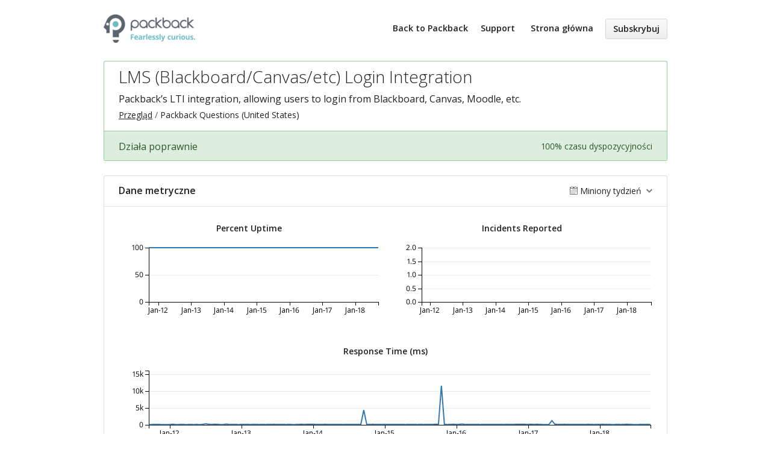

--- FILE ---
content_type: text/html; charset=utf-8
request_url: https://status.packback.co/components/5a8a0da34e80f144925c6105?locale=pl
body_size: 3581
content:
<!DOCTYPE html>
<html lang='pl'>
<head prefix=''>
<title>LMS (Blackboard/Canvas/etc) Login Integration - Status Page - Packback
</title>
<meta charset='utf-8'>
<meta content='Wyświetlanie statusu operacyjnego Packback w czasie rzeczywistym i historycznym.' name='description'>
<meta content='width=device-width, initial-scale=1' name='viewport'>
<link href='https://status.packback.co/components/5a8a0da34e80f144925c6105' hreflang='x-default' rel='alternate'>
<link href='https://hund-client-logos.s3.amazonaws.com/uploads/favicon-packback-aeb3d0b1-74f9-49a9-b17f-0364a4b7e3f9.png' rel='shortcut icon'>
<link href='https://hund-client-logos.s3.amazonaws.com/uploads/square-packback-6db7e91f-395d-4170-aa94-1ce3f7eda0a1.png' rel='apple-touch-icon-precomposed'>
<link href='https://hund-client-logos.s3.amazonaws.com/uploads/square-packback-6db7e91f-395d-4170-aa94-1ce3f7eda0a1.png' rel='icon'>

<link rel="stylesheet" media="all" href="/assets/state/application-c32461c31baf4ad4253b0608a4b99d0152adc712ee96d6468b50ae4c87e1f64c.css" />
<style>
  a:focus{-webkit-box-shadow:0 0 .3125rem .2125rem #6cb8c1;box-shadow:0 0 .3125rem .2125rem #6cb8c1;outline:0}
</style>

<style></style>

<script src="/assets/state/fonts-c49c381dcb888592a26998ca8320e863d9adbde552a07a1360544a83861b1f98.js"></script>
<meta name="csrf-param" content="authenticity_token" />
<meta name="csrf-token" content="FLn3qLpf6TLyWuAdJ/8aEp2HYxFGMvpF1KkgCJYUl75+Xyidb4gxUere3M0JrrgkKHBesdtBmJfsFhBgAiIkjQ==" />
</head>
<body class='font-features'>
<div class='container'>
<header role='banner'>
<div class='title'>
<a href='/'>
<img srcset="https://hund-client-logos.s3.amazonaws.com/uploads/regular_packback-cc77701c-ae40-4c8b-a900-b4bcf0e06061.png 1x, https://hund-client-logos.s3.amazonaws.com/uploads/packback-cc77701c-ae40-4c8b-a900-b4bcf0e06061.png 2x" alt="Packback" width="152" height="47" src="https://hund-client-logos.s3.amazonaws.com/uploads/packback-cc77701c-ae40-4c8b-a900-b4bcf0e06061.png" />
</a>
</div>

<a id="toggle-nav-link" class="toggle-nav-link" role="button" aria-label="Otwórz menu" aria-expanded="false" href="javascript:void(0)"><i aria-hidden='true' class='toggle-nav-icon'></i>
</a><nav class='header-nav' role='navigation'>
<a class="nav-link" href="/">Strona główna</a>
<a class="button nav-link" data-behavior="subscribe-button" data-render="/subscriptions/modal" href="/subscriptions/new">Subskrybuj</a>
</nav>
</header>


<section class='component operational' data-behavior='disable-ctts'>
<header class='inline'>
<h1>LMS (Blackboard/Canvas/etc) Login Integration</h1>
<p class='description'><p>Packback’s LTI integration, allowing users to login from Blackboard, Canvas, Moodle, etc.</p>
</p>
<ol class='breadcrumbs'>
<li><a href="/">Przegląd</a></li>
<li>Packback Questions (United States)</li>
</ol>

</header>
<aside class='operational state-bar inline' data-behavior='disable-ctts'>
<span class='status'>Działa poprawnie</span>
<span class='meta'><span class='uptime' data-tooltip='30-dni'>100% czasu dyspozycyjności</span>
</span>
</aside>

</section>




<section class='metrics' data-behavior='metrics' data-category-i18n='{&quot;issue&quot;:&quot;Issue&quot;,&quot;issue_maintenance&quot;:&quot;Prace konserwacyjne&quot;,&quot;issue_information&quot;:&quot;Informacje&quot;,&quot;degraded&quot;:&quot;Obniżona jakość usług&quot;,&quot;outage&quot;:&quot;Usługi niedostępne&quot;}' data-source='/metrics/data.json'>
<header data-behavior='disable-ctts'>
<h2>Dane metryczne</h2>
<div class='metrics-range-selector' data-behavior='metrics-range-selector'>
<span>Miniony tydzień</span>
<ol>
<li><a id="past_day" href="#">Miniony dzień</a></li>
<li><a id="past_week" class="active" href="#">Miniony tydzień</a></li>
<li><a id="past_month" href="#">Miniony miesiąc</a></li>
</ol>
</div>
</header>
<div class='content'>
<ol class='metrics-wrapper' data-i18n-metric-lacking-data='Dane nie są jeszcze dostępne dla tego przedziału czasowego.'>
<li class='metric' data-metric-options='{&quot;x_title&quot;:null,&quot;title&quot;:&quot;Percent Uptime&quot;,&quot;enabled&quot;:true,&quot;top_level_enabled&quot;:false}' name='percent_uptime@5a8a0da34e80f144925c6106'>
<div class='metric__title'>Percent Uptime</div>
<div class='metric__loading'>
<em>Ładowanie...</em>
<div class='spinner'>
<div class='bounce--1'></div>
<div class='bounce--2'></div>
<div class='bounce--3'></div>
</div>
</div>
</li>

<li class='metric' data-metric-options='{&quot;x_title&quot;:null,&quot;title&quot;:&quot;Incidents Reported&quot;,&quot;plot_type&quot;:&quot;bar&quot;,&quot;y_supremum&quot;:2.0,&quot;enabled&quot;:true,&quot;top_level_enabled&quot;:false}' name='incidents_reported@5a8a0da34e80f144925c6106'>
<div class='metric__title'>Incidents Reported</div>
<div class='metric__loading'>
<em>Ładowanie...</em>
<div class='spinner'>
<div class='bounce--1'></div>
<div class='bounce--2'></div>
<div class='bounce--3'></div>
</div>
</div>
</li>

<li class='metric metric--wide' data-metric-options='{&quot;x_title&quot;:null,&quot;title&quot;:&quot;Response Time (ms)&quot;,&quot;enabled&quot;:true,&quot;top_level_enabled&quot;:false}' name='res@5a8a0da34e80f144925c6109'>
<div class='metric__title'>Response Time (ms)</div>
<div class='metric__loading'>
<em>Ładowanie...</em>
<div class='spinner'>
<div class='bounce--1'></div>
<div class='bounce--2'></div>
<div class='bounce--3'></div>
</div>
</div>
</li>

</ol>
</div>
</section>

<section class='history limited' data-behavior='disable-ctts'>
<header class='inline'>
<h2>Historia niedawnych działań</h2>
</header>
<div class='events empty'>
<div class='content'>
<p>Ostatnio nic się nie wydarzyło.</p>
</div>
</div>
</section>


<footer>
<div class='link-wrapper'>
<div class='attribution'><a href="https://hund.io/">Powered By Hund.io</a></div>
<ul class='locale-select sf-menu sf-up'>
<li>
<a class='locale'>Polski</a>
<ul class='locales'>
<li><a rel="alternate" hreflang="en" href="https://status.packback.co/components/5a8a0da34e80f144925c6105?locale=en">English</a></li>
<li><a rel="alternate" hreflang="es-AR" href="https://status.packback.co/components/5a8a0da34e80f144925c6105?locale=es-AR">Español (Argentina)</a></li>
<li><a rel="alternate" hreflang="da" href="https://status.packback.co/components/5a8a0da34e80f144925c6105?locale=da">Dansk</a></li>
<li><a rel="alternate" hreflang="de" href="https://status.packback.co/components/5a8a0da34e80f144925c6105?locale=de">Deutsch</a></li>
<li><a rel="alternate" hreflang="fr" href="https://status.packback.co/components/5a8a0da34e80f144925c6105?locale=fr">Français</a></li>
<li><a rel="alternate" hreflang="ja" href="https://status.packback.co/components/5a8a0da34e80f144925c6105?locale=ja">日本語</a></li>
<li><a rel="alternate" hreflang="nb" href="https://status.packback.co/components/5a8a0da34e80f144925c6105?locale=nb">Norsk (Bokmål)</a></li>
<li><a rel="alternate" hreflang="nl" href="https://status.packback.co/components/5a8a0da34e80f144925c6105?locale=nl">Nederlands</a></li>
<li><a rel="alternate" hreflang="pt-BR" href="https://status.packback.co/components/5a8a0da34e80f144925c6105?locale=pt-BR">Português (Brasil)</a></li>
<li><a rel="alternate" hreflang="sv" href="https://status.packback.co/components/5a8a0da34e80f144925c6105?locale=sv">Svenska</a></li>
</ul>
</li>
</ul>
</div>
</footer>

<script>
document.addEventListener("DOMContentLoaded", function() {
  $('header nav.header-nav').prepend('<a class="nav-link" href="https://www.packback.co">Back to Packback</a><a class="nav-link" href="https://packback.zendesk.com/hc/en-us">Support</a>');
  $('p.page-description').html("<strong>This page shows the health of Packback's website and the various components/services that make it work.</strong> While the packback.co website may look like one single experience, many smaller services/applications power it, handling actions like login or question posting.<br><br><strong>On this page we will post upcoming site maintenance or downtime, ongoing critical issues, or post-incident reports,</strong> so we can be transparent on current issues with the site, and how we're doing towards making Packback's products more stable and fast.");
});
</script>
<!-- Global site tag (gtag.js) - Google Analytics -->
<script async src="https://www.googletagmanager.com/gtag/js?id=UA-40600221-9"></script>
<script>
  window.dataLayer = window.dataLayer || [];
  function gtag(){dataLayer.push(arguments);}
  gtag('js', new Date());
  gtag('config', 'UA-40600221-9');
</script>

</div>
<script>
  if (localStorage.getItem("logo_offset") !== null) { document.querySelectorAll(".header-nav")[0].style.top = localStorage.getItem("logo_offset") + "px"; }
</script>

<script>
  window.i18n || (window.i18n = {});
</script>
<script>
  window.TimestampableTimezone = "America/Chicago";
  window.TimestampableFormats = {"default":"%a, %d %b %Y %H:%M:%S %z","long":"%Y-%m-%d %H:%M %Z","short":"%d %b %H:%M","date":"%Y-%m-%d","long_without_zone":"%Y-%m-%d %H:%M","range_from":"%Y-%m-%d %H:%M","range_to":"%H:%M %Z"};
  window.TimestampableTranslations = {"distance_in_words":{"about_x_hours":{"few":"około %{count} godziny","many":"około %{count} godzin","one":"około godziny","other":"około %{count} godzin"},"about_x_months":{"few":"około %{count} miesiące","many":"około %{count} miesięcy","one":"około miesiąca","other":"około %{count} miesięcy"},"about_x_years":{"few":"około %{count} lata","many":"około %{count} lat","one":"około rok","other":"około %{count} lat"},"almost_x_years":{"few":"prawie %{count} lata","many":"prawie %{count} lat","one":"prawie rok","other":"prawie %{count} lat"},"half_a_minute":"pół minuty","less_than_x_minutes":{"few":"mniej niż %{count} minuty","many":"mniej niż %{count} minut","one":"mniej niż minutę","other":"mniej niż %{count} minut"},"less_than_x_seconds":{"few":"mniej niż %{count} sekundy","many":"mniej niż %{count} sekund","one":"mniej niż sekundę","other":"mniej niż %{count} sekund"},"over_x_years":{"few":"ponad %{count} lata","many":"ponad %{count} lat","one":"ponad rok","other":"ponad %{count} lat"},"x_days":{"few":"%{count} dni","many":"%{count} dni","one":"1 dzień","other":"%{count} dni"},"x_minutes":{"few":"%{count} minuty","many":"%{count} minut","one":"1 minuta","other":"%{count} minut"},"x_months":{"few":"%{count} miesiące","many":"%{count} miesięcy","one":"1 miesiąc","other":"%{count} miesięcy"},"x_seconds":{"few":"%{count} sekundy","many":"%{count} sekund","one":"1 sekunda","other":"%{count} sekund"}},"duration":"Trwało %{duration}","past":"%{time} temu"};
</script>
<script src="/assets/state/application-39bf1cb0395e2cab53a67d79375903b178e453514dcc822cfa73c0dbde0c5dfe.js"></script>
<script src="/assets/state/hund-ab8c1d4aba86cb54214732c70abc377d1a0b35030062ded9dd5491edb4d447c3.js"></script>
<!-- 386fb32e024001a021a3b0fc51c35a04 -->

</body>
</html>

